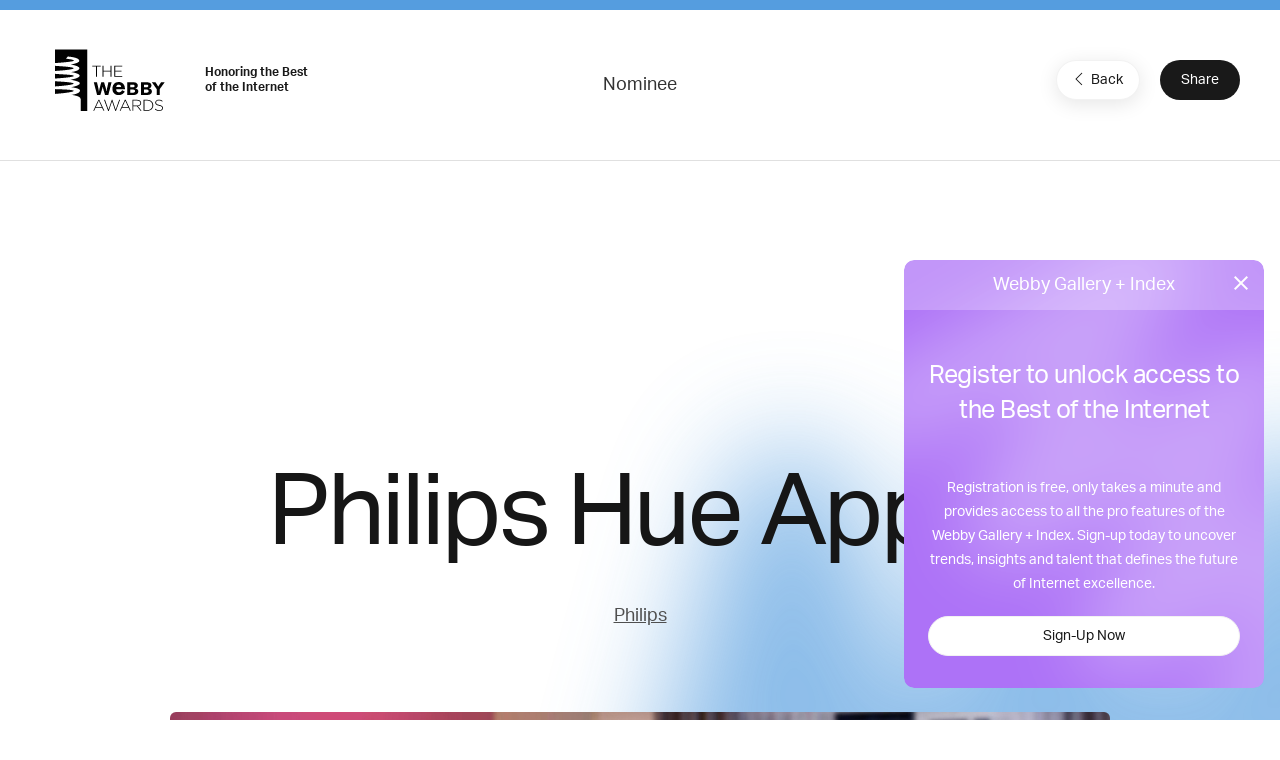

--- FILE ---
content_type: text/html; charset=utf-8
request_url: https://www.google.com/recaptcha/api2/anchor?ar=1&k=6LcC5f8qAAAAAN7E3g2z0N_EoPq3Vri8uXzTmFiO&co=aHR0cHM6Ly93aW5uZXJzLndlYmJ5YXdhcmRzLmNvbTo0NDM.&hl=en&v=PoyoqOPhxBO7pBk68S4YbpHZ&size=invisible&anchor-ms=20000&execute-ms=30000&cb=cjefvfs9x00y
body_size: 48800
content:
<!DOCTYPE HTML><html dir="ltr" lang="en"><head><meta http-equiv="Content-Type" content="text/html; charset=UTF-8">
<meta http-equiv="X-UA-Compatible" content="IE=edge">
<title>reCAPTCHA</title>
<style type="text/css">
/* cyrillic-ext */
@font-face {
  font-family: 'Roboto';
  font-style: normal;
  font-weight: 400;
  font-stretch: 100%;
  src: url(//fonts.gstatic.com/s/roboto/v48/KFO7CnqEu92Fr1ME7kSn66aGLdTylUAMa3GUBHMdazTgWw.woff2) format('woff2');
  unicode-range: U+0460-052F, U+1C80-1C8A, U+20B4, U+2DE0-2DFF, U+A640-A69F, U+FE2E-FE2F;
}
/* cyrillic */
@font-face {
  font-family: 'Roboto';
  font-style: normal;
  font-weight: 400;
  font-stretch: 100%;
  src: url(//fonts.gstatic.com/s/roboto/v48/KFO7CnqEu92Fr1ME7kSn66aGLdTylUAMa3iUBHMdazTgWw.woff2) format('woff2');
  unicode-range: U+0301, U+0400-045F, U+0490-0491, U+04B0-04B1, U+2116;
}
/* greek-ext */
@font-face {
  font-family: 'Roboto';
  font-style: normal;
  font-weight: 400;
  font-stretch: 100%;
  src: url(//fonts.gstatic.com/s/roboto/v48/KFO7CnqEu92Fr1ME7kSn66aGLdTylUAMa3CUBHMdazTgWw.woff2) format('woff2');
  unicode-range: U+1F00-1FFF;
}
/* greek */
@font-face {
  font-family: 'Roboto';
  font-style: normal;
  font-weight: 400;
  font-stretch: 100%;
  src: url(//fonts.gstatic.com/s/roboto/v48/KFO7CnqEu92Fr1ME7kSn66aGLdTylUAMa3-UBHMdazTgWw.woff2) format('woff2');
  unicode-range: U+0370-0377, U+037A-037F, U+0384-038A, U+038C, U+038E-03A1, U+03A3-03FF;
}
/* math */
@font-face {
  font-family: 'Roboto';
  font-style: normal;
  font-weight: 400;
  font-stretch: 100%;
  src: url(//fonts.gstatic.com/s/roboto/v48/KFO7CnqEu92Fr1ME7kSn66aGLdTylUAMawCUBHMdazTgWw.woff2) format('woff2');
  unicode-range: U+0302-0303, U+0305, U+0307-0308, U+0310, U+0312, U+0315, U+031A, U+0326-0327, U+032C, U+032F-0330, U+0332-0333, U+0338, U+033A, U+0346, U+034D, U+0391-03A1, U+03A3-03A9, U+03B1-03C9, U+03D1, U+03D5-03D6, U+03F0-03F1, U+03F4-03F5, U+2016-2017, U+2034-2038, U+203C, U+2040, U+2043, U+2047, U+2050, U+2057, U+205F, U+2070-2071, U+2074-208E, U+2090-209C, U+20D0-20DC, U+20E1, U+20E5-20EF, U+2100-2112, U+2114-2115, U+2117-2121, U+2123-214F, U+2190, U+2192, U+2194-21AE, U+21B0-21E5, U+21F1-21F2, U+21F4-2211, U+2213-2214, U+2216-22FF, U+2308-230B, U+2310, U+2319, U+231C-2321, U+2336-237A, U+237C, U+2395, U+239B-23B7, U+23D0, U+23DC-23E1, U+2474-2475, U+25AF, U+25B3, U+25B7, U+25BD, U+25C1, U+25CA, U+25CC, U+25FB, U+266D-266F, U+27C0-27FF, U+2900-2AFF, U+2B0E-2B11, U+2B30-2B4C, U+2BFE, U+3030, U+FF5B, U+FF5D, U+1D400-1D7FF, U+1EE00-1EEFF;
}
/* symbols */
@font-face {
  font-family: 'Roboto';
  font-style: normal;
  font-weight: 400;
  font-stretch: 100%;
  src: url(//fonts.gstatic.com/s/roboto/v48/KFO7CnqEu92Fr1ME7kSn66aGLdTylUAMaxKUBHMdazTgWw.woff2) format('woff2');
  unicode-range: U+0001-000C, U+000E-001F, U+007F-009F, U+20DD-20E0, U+20E2-20E4, U+2150-218F, U+2190, U+2192, U+2194-2199, U+21AF, U+21E6-21F0, U+21F3, U+2218-2219, U+2299, U+22C4-22C6, U+2300-243F, U+2440-244A, U+2460-24FF, U+25A0-27BF, U+2800-28FF, U+2921-2922, U+2981, U+29BF, U+29EB, U+2B00-2BFF, U+4DC0-4DFF, U+FFF9-FFFB, U+10140-1018E, U+10190-1019C, U+101A0, U+101D0-101FD, U+102E0-102FB, U+10E60-10E7E, U+1D2C0-1D2D3, U+1D2E0-1D37F, U+1F000-1F0FF, U+1F100-1F1AD, U+1F1E6-1F1FF, U+1F30D-1F30F, U+1F315, U+1F31C, U+1F31E, U+1F320-1F32C, U+1F336, U+1F378, U+1F37D, U+1F382, U+1F393-1F39F, U+1F3A7-1F3A8, U+1F3AC-1F3AF, U+1F3C2, U+1F3C4-1F3C6, U+1F3CA-1F3CE, U+1F3D4-1F3E0, U+1F3ED, U+1F3F1-1F3F3, U+1F3F5-1F3F7, U+1F408, U+1F415, U+1F41F, U+1F426, U+1F43F, U+1F441-1F442, U+1F444, U+1F446-1F449, U+1F44C-1F44E, U+1F453, U+1F46A, U+1F47D, U+1F4A3, U+1F4B0, U+1F4B3, U+1F4B9, U+1F4BB, U+1F4BF, U+1F4C8-1F4CB, U+1F4D6, U+1F4DA, U+1F4DF, U+1F4E3-1F4E6, U+1F4EA-1F4ED, U+1F4F7, U+1F4F9-1F4FB, U+1F4FD-1F4FE, U+1F503, U+1F507-1F50B, U+1F50D, U+1F512-1F513, U+1F53E-1F54A, U+1F54F-1F5FA, U+1F610, U+1F650-1F67F, U+1F687, U+1F68D, U+1F691, U+1F694, U+1F698, U+1F6AD, U+1F6B2, U+1F6B9-1F6BA, U+1F6BC, U+1F6C6-1F6CF, U+1F6D3-1F6D7, U+1F6E0-1F6EA, U+1F6F0-1F6F3, U+1F6F7-1F6FC, U+1F700-1F7FF, U+1F800-1F80B, U+1F810-1F847, U+1F850-1F859, U+1F860-1F887, U+1F890-1F8AD, U+1F8B0-1F8BB, U+1F8C0-1F8C1, U+1F900-1F90B, U+1F93B, U+1F946, U+1F984, U+1F996, U+1F9E9, U+1FA00-1FA6F, U+1FA70-1FA7C, U+1FA80-1FA89, U+1FA8F-1FAC6, U+1FACE-1FADC, U+1FADF-1FAE9, U+1FAF0-1FAF8, U+1FB00-1FBFF;
}
/* vietnamese */
@font-face {
  font-family: 'Roboto';
  font-style: normal;
  font-weight: 400;
  font-stretch: 100%;
  src: url(//fonts.gstatic.com/s/roboto/v48/KFO7CnqEu92Fr1ME7kSn66aGLdTylUAMa3OUBHMdazTgWw.woff2) format('woff2');
  unicode-range: U+0102-0103, U+0110-0111, U+0128-0129, U+0168-0169, U+01A0-01A1, U+01AF-01B0, U+0300-0301, U+0303-0304, U+0308-0309, U+0323, U+0329, U+1EA0-1EF9, U+20AB;
}
/* latin-ext */
@font-face {
  font-family: 'Roboto';
  font-style: normal;
  font-weight: 400;
  font-stretch: 100%;
  src: url(//fonts.gstatic.com/s/roboto/v48/KFO7CnqEu92Fr1ME7kSn66aGLdTylUAMa3KUBHMdazTgWw.woff2) format('woff2');
  unicode-range: U+0100-02BA, U+02BD-02C5, U+02C7-02CC, U+02CE-02D7, U+02DD-02FF, U+0304, U+0308, U+0329, U+1D00-1DBF, U+1E00-1E9F, U+1EF2-1EFF, U+2020, U+20A0-20AB, U+20AD-20C0, U+2113, U+2C60-2C7F, U+A720-A7FF;
}
/* latin */
@font-face {
  font-family: 'Roboto';
  font-style: normal;
  font-weight: 400;
  font-stretch: 100%;
  src: url(//fonts.gstatic.com/s/roboto/v48/KFO7CnqEu92Fr1ME7kSn66aGLdTylUAMa3yUBHMdazQ.woff2) format('woff2');
  unicode-range: U+0000-00FF, U+0131, U+0152-0153, U+02BB-02BC, U+02C6, U+02DA, U+02DC, U+0304, U+0308, U+0329, U+2000-206F, U+20AC, U+2122, U+2191, U+2193, U+2212, U+2215, U+FEFF, U+FFFD;
}
/* cyrillic-ext */
@font-face {
  font-family: 'Roboto';
  font-style: normal;
  font-weight: 500;
  font-stretch: 100%;
  src: url(//fonts.gstatic.com/s/roboto/v48/KFO7CnqEu92Fr1ME7kSn66aGLdTylUAMa3GUBHMdazTgWw.woff2) format('woff2');
  unicode-range: U+0460-052F, U+1C80-1C8A, U+20B4, U+2DE0-2DFF, U+A640-A69F, U+FE2E-FE2F;
}
/* cyrillic */
@font-face {
  font-family: 'Roboto';
  font-style: normal;
  font-weight: 500;
  font-stretch: 100%;
  src: url(//fonts.gstatic.com/s/roboto/v48/KFO7CnqEu92Fr1ME7kSn66aGLdTylUAMa3iUBHMdazTgWw.woff2) format('woff2');
  unicode-range: U+0301, U+0400-045F, U+0490-0491, U+04B0-04B1, U+2116;
}
/* greek-ext */
@font-face {
  font-family: 'Roboto';
  font-style: normal;
  font-weight: 500;
  font-stretch: 100%;
  src: url(//fonts.gstatic.com/s/roboto/v48/KFO7CnqEu92Fr1ME7kSn66aGLdTylUAMa3CUBHMdazTgWw.woff2) format('woff2');
  unicode-range: U+1F00-1FFF;
}
/* greek */
@font-face {
  font-family: 'Roboto';
  font-style: normal;
  font-weight: 500;
  font-stretch: 100%;
  src: url(//fonts.gstatic.com/s/roboto/v48/KFO7CnqEu92Fr1ME7kSn66aGLdTylUAMa3-UBHMdazTgWw.woff2) format('woff2');
  unicode-range: U+0370-0377, U+037A-037F, U+0384-038A, U+038C, U+038E-03A1, U+03A3-03FF;
}
/* math */
@font-face {
  font-family: 'Roboto';
  font-style: normal;
  font-weight: 500;
  font-stretch: 100%;
  src: url(//fonts.gstatic.com/s/roboto/v48/KFO7CnqEu92Fr1ME7kSn66aGLdTylUAMawCUBHMdazTgWw.woff2) format('woff2');
  unicode-range: U+0302-0303, U+0305, U+0307-0308, U+0310, U+0312, U+0315, U+031A, U+0326-0327, U+032C, U+032F-0330, U+0332-0333, U+0338, U+033A, U+0346, U+034D, U+0391-03A1, U+03A3-03A9, U+03B1-03C9, U+03D1, U+03D5-03D6, U+03F0-03F1, U+03F4-03F5, U+2016-2017, U+2034-2038, U+203C, U+2040, U+2043, U+2047, U+2050, U+2057, U+205F, U+2070-2071, U+2074-208E, U+2090-209C, U+20D0-20DC, U+20E1, U+20E5-20EF, U+2100-2112, U+2114-2115, U+2117-2121, U+2123-214F, U+2190, U+2192, U+2194-21AE, U+21B0-21E5, U+21F1-21F2, U+21F4-2211, U+2213-2214, U+2216-22FF, U+2308-230B, U+2310, U+2319, U+231C-2321, U+2336-237A, U+237C, U+2395, U+239B-23B7, U+23D0, U+23DC-23E1, U+2474-2475, U+25AF, U+25B3, U+25B7, U+25BD, U+25C1, U+25CA, U+25CC, U+25FB, U+266D-266F, U+27C0-27FF, U+2900-2AFF, U+2B0E-2B11, U+2B30-2B4C, U+2BFE, U+3030, U+FF5B, U+FF5D, U+1D400-1D7FF, U+1EE00-1EEFF;
}
/* symbols */
@font-face {
  font-family: 'Roboto';
  font-style: normal;
  font-weight: 500;
  font-stretch: 100%;
  src: url(//fonts.gstatic.com/s/roboto/v48/KFO7CnqEu92Fr1ME7kSn66aGLdTylUAMaxKUBHMdazTgWw.woff2) format('woff2');
  unicode-range: U+0001-000C, U+000E-001F, U+007F-009F, U+20DD-20E0, U+20E2-20E4, U+2150-218F, U+2190, U+2192, U+2194-2199, U+21AF, U+21E6-21F0, U+21F3, U+2218-2219, U+2299, U+22C4-22C6, U+2300-243F, U+2440-244A, U+2460-24FF, U+25A0-27BF, U+2800-28FF, U+2921-2922, U+2981, U+29BF, U+29EB, U+2B00-2BFF, U+4DC0-4DFF, U+FFF9-FFFB, U+10140-1018E, U+10190-1019C, U+101A0, U+101D0-101FD, U+102E0-102FB, U+10E60-10E7E, U+1D2C0-1D2D3, U+1D2E0-1D37F, U+1F000-1F0FF, U+1F100-1F1AD, U+1F1E6-1F1FF, U+1F30D-1F30F, U+1F315, U+1F31C, U+1F31E, U+1F320-1F32C, U+1F336, U+1F378, U+1F37D, U+1F382, U+1F393-1F39F, U+1F3A7-1F3A8, U+1F3AC-1F3AF, U+1F3C2, U+1F3C4-1F3C6, U+1F3CA-1F3CE, U+1F3D4-1F3E0, U+1F3ED, U+1F3F1-1F3F3, U+1F3F5-1F3F7, U+1F408, U+1F415, U+1F41F, U+1F426, U+1F43F, U+1F441-1F442, U+1F444, U+1F446-1F449, U+1F44C-1F44E, U+1F453, U+1F46A, U+1F47D, U+1F4A3, U+1F4B0, U+1F4B3, U+1F4B9, U+1F4BB, U+1F4BF, U+1F4C8-1F4CB, U+1F4D6, U+1F4DA, U+1F4DF, U+1F4E3-1F4E6, U+1F4EA-1F4ED, U+1F4F7, U+1F4F9-1F4FB, U+1F4FD-1F4FE, U+1F503, U+1F507-1F50B, U+1F50D, U+1F512-1F513, U+1F53E-1F54A, U+1F54F-1F5FA, U+1F610, U+1F650-1F67F, U+1F687, U+1F68D, U+1F691, U+1F694, U+1F698, U+1F6AD, U+1F6B2, U+1F6B9-1F6BA, U+1F6BC, U+1F6C6-1F6CF, U+1F6D3-1F6D7, U+1F6E0-1F6EA, U+1F6F0-1F6F3, U+1F6F7-1F6FC, U+1F700-1F7FF, U+1F800-1F80B, U+1F810-1F847, U+1F850-1F859, U+1F860-1F887, U+1F890-1F8AD, U+1F8B0-1F8BB, U+1F8C0-1F8C1, U+1F900-1F90B, U+1F93B, U+1F946, U+1F984, U+1F996, U+1F9E9, U+1FA00-1FA6F, U+1FA70-1FA7C, U+1FA80-1FA89, U+1FA8F-1FAC6, U+1FACE-1FADC, U+1FADF-1FAE9, U+1FAF0-1FAF8, U+1FB00-1FBFF;
}
/* vietnamese */
@font-face {
  font-family: 'Roboto';
  font-style: normal;
  font-weight: 500;
  font-stretch: 100%;
  src: url(//fonts.gstatic.com/s/roboto/v48/KFO7CnqEu92Fr1ME7kSn66aGLdTylUAMa3OUBHMdazTgWw.woff2) format('woff2');
  unicode-range: U+0102-0103, U+0110-0111, U+0128-0129, U+0168-0169, U+01A0-01A1, U+01AF-01B0, U+0300-0301, U+0303-0304, U+0308-0309, U+0323, U+0329, U+1EA0-1EF9, U+20AB;
}
/* latin-ext */
@font-face {
  font-family: 'Roboto';
  font-style: normal;
  font-weight: 500;
  font-stretch: 100%;
  src: url(//fonts.gstatic.com/s/roboto/v48/KFO7CnqEu92Fr1ME7kSn66aGLdTylUAMa3KUBHMdazTgWw.woff2) format('woff2');
  unicode-range: U+0100-02BA, U+02BD-02C5, U+02C7-02CC, U+02CE-02D7, U+02DD-02FF, U+0304, U+0308, U+0329, U+1D00-1DBF, U+1E00-1E9F, U+1EF2-1EFF, U+2020, U+20A0-20AB, U+20AD-20C0, U+2113, U+2C60-2C7F, U+A720-A7FF;
}
/* latin */
@font-face {
  font-family: 'Roboto';
  font-style: normal;
  font-weight: 500;
  font-stretch: 100%;
  src: url(//fonts.gstatic.com/s/roboto/v48/KFO7CnqEu92Fr1ME7kSn66aGLdTylUAMa3yUBHMdazQ.woff2) format('woff2');
  unicode-range: U+0000-00FF, U+0131, U+0152-0153, U+02BB-02BC, U+02C6, U+02DA, U+02DC, U+0304, U+0308, U+0329, U+2000-206F, U+20AC, U+2122, U+2191, U+2193, U+2212, U+2215, U+FEFF, U+FFFD;
}
/* cyrillic-ext */
@font-face {
  font-family: 'Roboto';
  font-style: normal;
  font-weight: 900;
  font-stretch: 100%;
  src: url(//fonts.gstatic.com/s/roboto/v48/KFO7CnqEu92Fr1ME7kSn66aGLdTylUAMa3GUBHMdazTgWw.woff2) format('woff2');
  unicode-range: U+0460-052F, U+1C80-1C8A, U+20B4, U+2DE0-2DFF, U+A640-A69F, U+FE2E-FE2F;
}
/* cyrillic */
@font-face {
  font-family: 'Roboto';
  font-style: normal;
  font-weight: 900;
  font-stretch: 100%;
  src: url(//fonts.gstatic.com/s/roboto/v48/KFO7CnqEu92Fr1ME7kSn66aGLdTylUAMa3iUBHMdazTgWw.woff2) format('woff2');
  unicode-range: U+0301, U+0400-045F, U+0490-0491, U+04B0-04B1, U+2116;
}
/* greek-ext */
@font-face {
  font-family: 'Roboto';
  font-style: normal;
  font-weight: 900;
  font-stretch: 100%;
  src: url(//fonts.gstatic.com/s/roboto/v48/KFO7CnqEu92Fr1ME7kSn66aGLdTylUAMa3CUBHMdazTgWw.woff2) format('woff2');
  unicode-range: U+1F00-1FFF;
}
/* greek */
@font-face {
  font-family: 'Roboto';
  font-style: normal;
  font-weight: 900;
  font-stretch: 100%;
  src: url(//fonts.gstatic.com/s/roboto/v48/KFO7CnqEu92Fr1ME7kSn66aGLdTylUAMa3-UBHMdazTgWw.woff2) format('woff2');
  unicode-range: U+0370-0377, U+037A-037F, U+0384-038A, U+038C, U+038E-03A1, U+03A3-03FF;
}
/* math */
@font-face {
  font-family: 'Roboto';
  font-style: normal;
  font-weight: 900;
  font-stretch: 100%;
  src: url(//fonts.gstatic.com/s/roboto/v48/KFO7CnqEu92Fr1ME7kSn66aGLdTylUAMawCUBHMdazTgWw.woff2) format('woff2');
  unicode-range: U+0302-0303, U+0305, U+0307-0308, U+0310, U+0312, U+0315, U+031A, U+0326-0327, U+032C, U+032F-0330, U+0332-0333, U+0338, U+033A, U+0346, U+034D, U+0391-03A1, U+03A3-03A9, U+03B1-03C9, U+03D1, U+03D5-03D6, U+03F0-03F1, U+03F4-03F5, U+2016-2017, U+2034-2038, U+203C, U+2040, U+2043, U+2047, U+2050, U+2057, U+205F, U+2070-2071, U+2074-208E, U+2090-209C, U+20D0-20DC, U+20E1, U+20E5-20EF, U+2100-2112, U+2114-2115, U+2117-2121, U+2123-214F, U+2190, U+2192, U+2194-21AE, U+21B0-21E5, U+21F1-21F2, U+21F4-2211, U+2213-2214, U+2216-22FF, U+2308-230B, U+2310, U+2319, U+231C-2321, U+2336-237A, U+237C, U+2395, U+239B-23B7, U+23D0, U+23DC-23E1, U+2474-2475, U+25AF, U+25B3, U+25B7, U+25BD, U+25C1, U+25CA, U+25CC, U+25FB, U+266D-266F, U+27C0-27FF, U+2900-2AFF, U+2B0E-2B11, U+2B30-2B4C, U+2BFE, U+3030, U+FF5B, U+FF5D, U+1D400-1D7FF, U+1EE00-1EEFF;
}
/* symbols */
@font-face {
  font-family: 'Roboto';
  font-style: normal;
  font-weight: 900;
  font-stretch: 100%;
  src: url(//fonts.gstatic.com/s/roboto/v48/KFO7CnqEu92Fr1ME7kSn66aGLdTylUAMaxKUBHMdazTgWw.woff2) format('woff2');
  unicode-range: U+0001-000C, U+000E-001F, U+007F-009F, U+20DD-20E0, U+20E2-20E4, U+2150-218F, U+2190, U+2192, U+2194-2199, U+21AF, U+21E6-21F0, U+21F3, U+2218-2219, U+2299, U+22C4-22C6, U+2300-243F, U+2440-244A, U+2460-24FF, U+25A0-27BF, U+2800-28FF, U+2921-2922, U+2981, U+29BF, U+29EB, U+2B00-2BFF, U+4DC0-4DFF, U+FFF9-FFFB, U+10140-1018E, U+10190-1019C, U+101A0, U+101D0-101FD, U+102E0-102FB, U+10E60-10E7E, U+1D2C0-1D2D3, U+1D2E0-1D37F, U+1F000-1F0FF, U+1F100-1F1AD, U+1F1E6-1F1FF, U+1F30D-1F30F, U+1F315, U+1F31C, U+1F31E, U+1F320-1F32C, U+1F336, U+1F378, U+1F37D, U+1F382, U+1F393-1F39F, U+1F3A7-1F3A8, U+1F3AC-1F3AF, U+1F3C2, U+1F3C4-1F3C6, U+1F3CA-1F3CE, U+1F3D4-1F3E0, U+1F3ED, U+1F3F1-1F3F3, U+1F3F5-1F3F7, U+1F408, U+1F415, U+1F41F, U+1F426, U+1F43F, U+1F441-1F442, U+1F444, U+1F446-1F449, U+1F44C-1F44E, U+1F453, U+1F46A, U+1F47D, U+1F4A3, U+1F4B0, U+1F4B3, U+1F4B9, U+1F4BB, U+1F4BF, U+1F4C8-1F4CB, U+1F4D6, U+1F4DA, U+1F4DF, U+1F4E3-1F4E6, U+1F4EA-1F4ED, U+1F4F7, U+1F4F9-1F4FB, U+1F4FD-1F4FE, U+1F503, U+1F507-1F50B, U+1F50D, U+1F512-1F513, U+1F53E-1F54A, U+1F54F-1F5FA, U+1F610, U+1F650-1F67F, U+1F687, U+1F68D, U+1F691, U+1F694, U+1F698, U+1F6AD, U+1F6B2, U+1F6B9-1F6BA, U+1F6BC, U+1F6C6-1F6CF, U+1F6D3-1F6D7, U+1F6E0-1F6EA, U+1F6F0-1F6F3, U+1F6F7-1F6FC, U+1F700-1F7FF, U+1F800-1F80B, U+1F810-1F847, U+1F850-1F859, U+1F860-1F887, U+1F890-1F8AD, U+1F8B0-1F8BB, U+1F8C0-1F8C1, U+1F900-1F90B, U+1F93B, U+1F946, U+1F984, U+1F996, U+1F9E9, U+1FA00-1FA6F, U+1FA70-1FA7C, U+1FA80-1FA89, U+1FA8F-1FAC6, U+1FACE-1FADC, U+1FADF-1FAE9, U+1FAF0-1FAF8, U+1FB00-1FBFF;
}
/* vietnamese */
@font-face {
  font-family: 'Roboto';
  font-style: normal;
  font-weight: 900;
  font-stretch: 100%;
  src: url(//fonts.gstatic.com/s/roboto/v48/KFO7CnqEu92Fr1ME7kSn66aGLdTylUAMa3OUBHMdazTgWw.woff2) format('woff2');
  unicode-range: U+0102-0103, U+0110-0111, U+0128-0129, U+0168-0169, U+01A0-01A1, U+01AF-01B0, U+0300-0301, U+0303-0304, U+0308-0309, U+0323, U+0329, U+1EA0-1EF9, U+20AB;
}
/* latin-ext */
@font-face {
  font-family: 'Roboto';
  font-style: normal;
  font-weight: 900;
  font-stretch: 100%;
  src: url(//fonts.gstatic.com/s/roboto/v48/KFO7CnqEu92Fr1ME7kSn66aGLdTylUAMa3KUBHMdazTgWw.woff2) format('woff2');
  unicode-range: U+0100-02BA, U+02BD-02C5, U+02C7-02CC, U+02CE-02D7, U+02DD-02FF, U+0304, U+0308, U+0329, U+1D00-1DBF, U+1E00-1E9F, U+1EF2-1EFF, U+2020, U+20A0-20AB, U+20AD-20C0, U+2113, U+2C60-2C7F, U+A720-A7FF;
}
/* latin */
@font-face {
  font-family: 'Roboto';
  font-style: normal;
  font-weight: 900;
  font-stretch: 100%;
  src: url(//fonts.gstatic.com/s/roboto/v48/KFO7CnqEu92Fr1ME7kSn66aGLdTylUAMa3yUBHMdazQ.woff2) format('woff2');
  unicode-range: U+0000-00FF, U+0131, U+0152-0153, U+02BB-02BC, U+02C6, U+02DA, U+02DC, U+0304, U+0308, U+0329, U+2000-206F, U+20AC, U+2122, U+2191, U+2193, U+2212, U+2215, U+FEFF, U+FFFD;
}

</style>
<link rel="stylesheet" type="text/css" href="https://www.gstatic.com/recaptcha/releases/PoyoqOPhxBO7pBk68S4YbpHZ/styles__ltr.css">
<script nonce="76eylrNozAIG28BHzMxFew" type="text/javascript">window['__recaptcha_api'] = 'https://www.google.com/recaptcha/api2/';</script>
<script type="text/javascript" src="https://www.gstatic.com/recaptcha/releases/PoyoqOPhxBO7pBk68S4YbpHZ/recaptcha__en.js" nonce="76eylrNozAIG28BHzMxFew">
      
    </script></head>
<body><div id="rc-anchor-alert" class="rc-anchor-alert"></div>
<input type="hidden" id="recaptcha-token" value="[base64]">
<script type="text/javascript" nonce="76eylrNozAIG28BHzMxFew">
      recaptcha.anchor.Main.init("[\x22ainput\x22,[\x22bgdata\x22,\x22\x22,\[base64]/[base64]/[base64]/KE4oMTI0LHYsdi5HKSxMWihsLHYpKTpOKDEyNCx2LGwpLFYpLHYpLFQpKSxGKDE3MSx2KX0scjc9ZnVuY3Rpb24obCl7cmV0dXJuIGx9LEM9ZnVuY3Rpb24obCxWLHYpe04odixsLFYpLFZbYWtdPTI3OTZ9LG49ZnVuY3Rpb24obCxWKXtWLlg9KChWLlg/[base64]/[base64]/[base64]/[base64]/[base64]/[base64]/[base64]/[base64]/[base64]/[base64]/[base64]\\u003d\x22,\[base64]\x22,\x22woHChVjDt8Kqf0/CusO8Yx/DhsOccgs4wrp/wrsuwqfCgkvDucObw7ssdsO4F8ONPsKgUsOtTMO4dsKlB8KOwoEAwoIGwqAAwo5qSMKLcXbCmsKCZAgSXRETOMOTbcKLJcKxwp9uenLCtHnCtEPDl8Ofw5tkTybDiMK7wrbCgcOgwovCvcOjw4NhUMK5FQ4GwqfClcOySS/CmkFlTMKCOWXDg8KBwpZrM8K1wr1pw5TDisOpGSojw5jCscKcOlo5w6XDsBrDhH/DlcODBMOjPTcdw73DtT7DoAfDkixuw5x5KMOWwo/DsA9OwqdOwpInfMOfwoQhOg7DvjHDqsKSwo5WEcKTw5dNw4lcwrltw4hUwqE4w43CucKJBVPCr2J3w7w2wqHDr2TDqUxyw5lEwr51w7kUwp7DrxgZdcK4aMOLw73CqcOaw7t9wqnDmcOBwpPDsEE5wqUiw4TDvT7CtEzDpkbCpkPCt8Oyw7nDpcO5W3J5wos7wq/Di1zCksKowp3DkgVUAWXDvMOodXMdCsKldRoewr7DpSHCn8KiBGvCr8OCAcOJw5zCscOhw5fDncK1wqXClERkwqU/L8KRw4wFwrlwwqjCognDtMOkbi7Cm8Ofa37DjcOKbXJeNMOIR8KKwqXCvMOlw7jDsV4cEUDDscKswoRewovDlmTCk8Kuw6PDtsOzwrM4w5jDsMKKSQTDrRhQLy/DuiJ5w75BNljDhyvCrcKDTyHDtMK9wpoHIQNjG8OYDMKHw43DmcKrwq3CpkUlYlLCgMOHJcKfwoZ7ZWLCjcKiwqXDoxEPSgjDrMO5csKdwp7CqwVewrt/wpDCoMOhecOiw5/CiVHCvSEPw4PDrAxDwpjDscKvwrXCgMKeWsOVwpTChFTCo3HCgXF0w4jDumrCvcKzHGYMc8OEw4DDlhtzJRHDvsOgDMKUwp3DmTTDsMOUJcOED1FxVcOXaMO+fCc+asOMIsKqwo/CmMKMwq3DsxRIw4FZw7/DgsO3HMKPW8KIE8OeF8OaQ8Krw73DmmPCkmPDpUp+KcKsw5LCg8O2woPDpcKgcsOgwrfDp0M2AirClgfDvwNHPsKcw4bDuQnDg2Y8LMORwrtvwodoQinCklUpQ8KlwqnCm8Ouw6FUa8KRCsKmw6x0wo8bwrHDgsKkwoMdTHXCr8K4wpsqwo0CO8OresKhw5/DmzU7Y8O+B8Kyw7zDjsO1VC9Qw6fDnQzDgjvCjQNDClMsNyLDn8O6OzATwoXCnVPCm2jCvMKCwprDmcKgWS/[base64]/Dg8KMw4U0eMKOEsOBJcOdThcfw7clLBHCmsKIwpkDw74jTyVlwobDiTLDrsOLw79GwqwmbsKcOMKvwrgcw5omw4TDuz7DsMKwA356wq/Dhz/CvEbCtHLDp1TDkT/CnsO4wowFRsOsA0h9E8K4Z8KCMB9zHy7CkwbDucOUw7/CnA9uwq9rcGVhw74gwoZiwpbCmk7CvH98w7ADbkTCncK5w6nCpsOabwV/[base64]/wpF1wqMEw5leZsOGGcKvw4DDncK1wqjCmDnCpMKnw7jCvMKEwrsCf2YIwoXChkvDl8OeRXpnfMOCTRRTw6PDisOvw5TDsBxCwrgSw4Rzw5zDjMO7HgoBw7PDjcO+e8Orw4xmBB7CoMK/PgpAw59CEMOswqbDoxnDkVPCscOGQmjDosORwrTDscOgZzHCs8OSw6Vef3TChMK+wqcKwprClgliT2PDhyfCsMOTbB/[base64]/QsK6KRbCrFjCpE/Dk8KEw5/[base64]/[base64]/[base64]/DinfCi8KGwr3Cq3rDhcOKbMKYe8OvFGsZwqg8P1E9wqI5wp/CpsOIwpBSWXzDtMK6wozCmn3DucOjwqtOYMOdwrxuBMOZVj/CoBBfwqx+eHvDuSDCkSnCscO3bcKGCn7DpMOYwrLDiBd8w63Cu8OjwrDCssOXWMKFJ3pPN8Kiw6NrCxvDpmvCkVTCrsO/[base64]/DmsK8wroDwpYPPyFYw4TCm0VuSk9UW8OTwoLDqTvDicOoLMOHFwRdYGHCmGrChcOAw53DmhPCpcKzFsKuw4Jsw4fDksOVw758JMO/F8OMw4/CrzZkU0TDm3/DvyzDvcKRJ8KsNnYmwoMqDlrDtsKKLcKBwrQzwoEiwqoDwrDDu8OUwpjDnFFMLnHDtMKzw7fDucOtw7jDsQhmw41nw4fDnyXCmsKbLsOiw4DDgcKQA8OlDFVuVMO/wpzCjRXDssOYG8Kuwoh2w5QmwobDi8Kyw5PDuEvCtMKEGMKOwrLDoMK2ZsKmw4wIwr1Lw5xsTsO3w51Iwq9ldV7CgR3DsMOOfcKOw4PDlGnDoQ5DWynDqcOewqrCucOIw4rCnsOXw5nDgQHCng8Rwo5Vw5fDncKswr/Dp8OywqnCiivDkMOTM108d3ZHw4bCvSbDlsKfc8O4DMOuw5zCk8OZC8KZw4DCh3jDp8OCR8OGFjnDnHMywotww4J/Z8Kuwo7DoBxhwqliDDxCw4TCiyjDv8KKXcOhw4jDriY2cnrDiSRpS1TDvnt+w6AuT8Kfwq9nQMK1wrg3wokSNcK6KcKrw5rDosK3w41QKF/DrgLCsGcGBlQrw4JNwpPCl8Kqwqc7Y8OswpDClxPCvG3Dg3bCu8K3w4VOw53DgMOnQcOddcKZwpwOwowXCh3Di8ODwp/Ck8OWDGzDn8O7wrzDpixIw6lAw4V/w5RzVSt5wprDgcKcXnhDw4ZJXy9FOcKnQMKowqEKSzDDuMOIWCfCukAUdsOkA2rCmcK+PcKVTBhKe0/[base64]/DjsKgw6HCkcOWQwFPZMOBwoEgw57CmMK3w73ChDjDiMKwwpExc8OFwrZIG8K/wr1kM8KJJcK+w5pjHMK2JMOPwqzDk2QZw4dhwp8JwoonAMOgw7Zjw6A8w4VbwrnDo8OPw74FSG3CmMKBw4xTSMKywpsAwqo6w5bCsWfChWdywo3Dl8Ozw7Fgw7dDHMKdScKjw5TCuxPCmFvDmXPDicKXZsO/TcKtHMK1CMOuw7h5w7XDvsKGw4bCrcOEw5/[base64]/wrsabAUJOnjCtsOMwqsQfsKJUk8Sw7kdw5vCp8KqwpI2w4pawqvCosKuw4HCncOzw6YgKH/DhkzCqj9ow5NBw4RBw5TDvmofwp8kQ8KOfcOfwpLCsSV1eMKaJsO3wrpOw5sRw5hJw6XDqXMrwrBjFhVADsK1WsKBwojDrVI4YMOsAE9tIlVzEC47w6PClMKuw7ZMwrZ9Sy80dsKrw6lJw64MwpnCoABYw7PCoUYbwqTCvzgYLTQeQCp0Wjpow6I3acOsScOwGE3Du1/CoMOXw7owTG7DgkBvw6zCv8KjwpTCqMKVw7HCs8KOw60+w53DugbDmcK7F8ODwoFFwo5Gw5heHMKGVWTDkylZw6jChMONTXrChRZdwr8KE8OYw5PDgVHChcKEchjDisKjW0bDrMOEEC/CjRHDiW4kbcKnwrMsw67Ckx7Cl8KvwrPDmcOfQMOrwo5DwqLDgMOKwqBYw5jCtMKLT8OEw4IMZsK/Wxh4wqDCg8KjwoVwC3/[base64]/DpR3DhCs8RMOhwoYrZ8KseBbCmDBJw6/DvcO9IcK+wqbCmk/DpMOuGzHCmTTDscOlNMOLXcO+wrTDrsKmJsOIwqLCh8Khwp/CsRXDtMK0KE9LEHnCjVBfwoZMwqI+w6vCoWBcAcO5f8OTJ8OvwoU2b8O7wqfDosKDORjDv8KTw4ofIcOBeRVYw4peXMOvchRAZ10Mwrw4b2IZbsOnQsK2bMOjwp3CoMOxw7hIwp0VbcKrw7RvFlcSw4bDt3kCRMOOe1kVwpnDucKKw5Jiw5fChMKnIsO5w6/DvwnCpcO6NsOrw5/Dk2TCmwHCncKBwpESwpHDrF/DtMOSFMOMLX3CjsOzK8K4JcOOw48Vw5JKw5MaRkrCplPDlXPDjsKvBAV1VRfCiDR3wqwKelnCqsOgQV8UEcKZwrNrwqrCjBzDvcODw4oow7jDsMOrw4lkC8KIw5FTw4DDlMOjUHrCkDbCjcODwrNmdALChMO4GD/DlcOdV8KmYj1qZcKhwojDk8K+OUjDs8OuwpYpGXPDicOyNhHCiMOidx7DpcOEwr5NwrjClxHDqRoCw4Z6GcKvwqpjw5c5DsKgchU/VkgSaMO0cFw0cMOow6MNYh7ChVrCoSZcWTIGwrbDqcKcdsOCw51sT8O8wrASf0vCjHLCjzdbwpg1wqLCrgfCh8Oqw7vDgF3Dv1LCgDQYfsK3c8K8w5cSdHfDlsKCGcKuwrrCojEAw4HDjMK3VQ92wpZ8UcK4w48Ow5vDnB7DkU/DrUrCmxoxw5duGzfClDPCncKCw4BJKR/DgsKkNz0MwqbDncKlw5HDtzBhT8KYwqZzw6MABcOkAcO5aMKxwpRCDMOsAMOyQ8ObwrPCj8KcbSZRRD5VcVhAw6V1w67DhcKvecO6FQXDnsOJWEYkBsOQBcOXw4TCs8KabD57w6DCqCrDim3Cv8O7wr/DuQRcwrUjNzzComHDhcKKw7p5NzUfAwLDiXfCrgDDgsKvbsK1wrbCpXEnwpLCp8KeUMKOO8O+wopdCsKrQm4rasKBwpoHeXxsK8KnwoBdB2IUw47DlmxBw6fDlcKPEcO3en/[base64]/[base64]/wrkyfMOxdyRvIAJswpZ/w4rCj8KTw7LDjDADw4vCjMOmw4bCsRQLFSwDwpvDhG1/woIrCcKlf8OCQFNVwqfDgsOmehhrayjChcOEFyTCi8OsTx9QJB0iw5N0KnvDj8O2UsKqw6Ukwr/[base64]/wpBHb3ARDAnDtAU8U1zCgRE/w6UeTWZJMcK9wrvDiMOGwpzCnSzDkETCil1+YsKWJcK2w4MIYUTCmEkCw414wqHDsTFiworDlzXDt0RcdCLDpX7Dlx52woVyWcKdbsK8GV/Cv8KUw5vCnsOfwpTDk8OiWsKXIMO7w554wrXDq8OBw5MSwr/DtsOLKXXCtEgqwo7DiQbClGzCicKPwoswwqrCjErCvy19AMKxw5nCmcKJHC7DlMO3wrkMw5rCqiLCh8KeUMOfwq7DgMKAwoMuEMOkd8OTwr3DjjTCrMK4wovCokvDuRQRZcOAacKYQsKXw7oRwoPDhXgfOMOtw53CpGksP8ORwo/DucO8CcKewofDtsOaw5hRSixNwrIjFcK0w6LDkhIww7HDulPCrADDlsK6w4M3Q8OpwpFQChJDwofDhG9hF0UaW8KVecOzcizConDCoSQHKUZWw5TCgiURdsK0UsOgZirCklZFKMOKw6UIZMK4wrN4bMOswrPCozdQR11aQTxHAsOfw4/DrMKDG8KQw49lwpzCuRDDnSdfw7/DnXnCjMKywocHw77DlG/[base64]/CkyZqwoHCmMOXQ8KSYsO9G8KAw4DCucO3woZ8w71xHCDDtHVmVUBMw788Y8KgwoBUw7fDjgcSKMOdJS4bX8OewoTDqyBOwrBUIU/DqS3CqQ/CokrDn8KTJ8K3wr18M2Rpw4Ukw4B3woNVT1nCuMKDeQ7DjR5JCsKLw5TDpThZbnLDmCjChcKLwqkgwrlYLzQiXMKTwoRQw7xsw41rRy4zdcOBwohnw5TDnMOwD8Oadl98KMKqMg8/WhvDp8OoE8ODNMOWXcKZw4LClcOJw6oewqF5w7LCk3NGcV16wofDnMKnw6h/w7w0cHUHw5/[base64]/Ds2zDmMKawqtPNGl4wqrCri50ZsOpcsKsf8OeFnsGL8KaHDddwpwowq5DUMKTwqbCjsKeTMOJw6zDomJ/NUzCh0/Dv8K8ZGrDo8OFQTp+I8OnwpoiJhrDsHDCkQPDo8KEIUbCqMOhwockPRsfLW7DuAPDi8OwDitSw7FTLjDDqMKzw5IBw6w6fcKOwosHwpXDh8Omw684CHR+eC/Dg8KdOxPCr8KXw53CuMK/w7QEPsO0L3ZQUgjDlMOJwpcuLHHClMKlwol4RCZmwo0SGkLDpSHDs0kDw6rCu2PCssKwIcKCwpcRw7INfhgrRQ1fw5LDtRltw5/DpSDCs3o4YGrCkcKxM2LCkMK0dcK5wqY7w4PCtTZhwrg+w7lbw6PCisKFbEfCq8K6w7XDhhPDsMONw4nDqMKOWcKpw5vDpDwrHsKSw4tnHDlSwo/[base64]/DlHbCo8Kgw4w3w6nDv2LCkA1WXWkBHSPCh8K3wrh9wpfDgxDDmMO/woQ8w6/[base64]/w5F0XcK2w6kUUMOpw7xGw4VWJmXDhMORXMOmRMKAwr/CqsOzwqt2WX4gw6rDjWRHaWHChcOvMDRuwovDisKTwq0EUsOaMnobLMKcAMOZwrzCgMKtXcKRwoDDrsKRbMKPOcOORixdwrUtYjk8UMOMJ1xIcQbClsK3w5EmTEBpEsKXw4DCggkBDR5eAcKNw57CmMK0wp/DmsK1K8Ozw4/Dh8KODHjCmcOZw4XCmsKzwpVLfMOfwr/[base64]/wpQEw5TDvsObdw3DhsOPwpkQIzrDscOwIsOVb3fCh2LCosO1QWs4HsKIK8KYRhoIYMOZIcOzSsK6C8ObESA1LWkKSsO4LwYpZBjDoWZzw4RXCA0cHsO3Hz7CmBFFwqNFwqEEZih2w47ChMKof253w4ljw5VowpLDijrDowjDj8KDYw/CuGTCkMO6DcKJw6QzVMO3KCbDnMKjw7/DnWTDtGTDsnsdwr7Cs2fDkcORJcO/VzhHPS/[base64]/CmMKCFwcOBMKxwoTDmBoSb3gjbMKIDcKYMWTChFTCvsOIcQXCusK3OcOeWsOVwrRIXsOTXsOvLS9MOcKkwoNKbG7CosOebsO4SMOIW0fChMOdw5bCtMKDKlPCsgV1w6QRw73DgcKqw6BqwqZqw6XDkMOPw6APwrkSw4YcwrHCtsKowrHCni7CgcKifA3DsD/Doz/Dji3DjcOiPMK0QsOUw4rCk8ODeT/Dt8K7w6YFMTzDlsK9bMOUMsOjSMKvS2DCllHDlQzDsjVMHWkcXnMOw7Yiw7/CghTDmcOyCzYLBi/Dn8KXw6E1w5pARAXCocO7w4PDncOEw7XCoQHDisOow4ABwpLDncKuw5FIDhXDisKXdMKHPcKkVMKgE8K2bMOZchpZbBvCjkHCscOuTETDucKnw7TCgcOtw5HCkSbCnR0ww5zCmlkJXhLDnXocw4PCr2bCkTwLZC/DpggmDcK+wr0pennCosOkcMOZwpzCjMO5wq7CscOfwrgAwolEwqTCvCQ3KWQuOcOMwohAw4hJw7gGwobCisO1JMKsHsOIanxtfXIZwoZjKMKtPMONc8OBw70Bwocsw7/CnA5UTcKlw6TDrsOfwqw9w63CpnjDgMO9fMKdDQEwUGfDq8O1w5fDgsOewqDClTnDgDAlwpccesKhwrfDpBTCnsKQZsKBXz3DisKBQUVkwrXDocKvQ0bCmjEnwqPDvXwOCnNTN047wrpOWR5gw67CgiRddH/Dp3nCtsOYwoZCw7LDtsOFMsO0wrxLwozCgRV0wo3DoknCuV97w6FIwoVOR8KIdsOLH8K5wpFow7TChFpiw6XCtkcQw7gtw4AeL8OcwoZcOMKFHMKywoZhd8OFOmLCm1nDkcOfwohmIMOTwpHCmHXDlsK5W8OGFMK5w74rITV3woNMwq/DsMK7wo9Mwrd8OnRfBxbCisOydcKPw6jDqsKXw79Rw70sCcKWG2DCjcK4w4HCjMOhwq4BacKhWTfDj8KIwpnDpypfP8KECXTDrXjCsMOxJ2A1w5dOCMOFwrrCiGErVltDwqjCvQTDucKyw5PCghnCkcOxKzHDml84w6kFw6HClE/Ds8OCwozCmcKyTUM4FMO8e1sLw6HDtcOIXiUXw4IWwo/Co8KAR180C8ODwooAI8OcAyQvwp/DssOkwoNLbcOIZcKDwoBqw6g7TMOXw6kXw7/Cs8OSGXTCsMKHwoBKwpNgw6/CgsKVLFseTcKOCMOtDyjDvhfDk8OnwrNAwqQ4wofCkWd5aFPCjcO3wpfDqMK0wrjDswIuR0BEw6c6w4/[base64]/Cv8OSYRrCpcK8WWjDu8OjScKebMKaBsOYwpfDhyjDtsOhwpkMJMKjdcOEPEUPc8Otw5/CtcKbw5sawoLCqjLClsOaHXPDn8K9YkZswpDCmMKmwo8ywqHCsXTCqcOrw6dNwrvCssKlMsKbwo08dl1VNn3DmcO3HMKMwrTDo0/Dg8KKw7zCkMK4wrHDkAYFOBrClg/DoXhCNSJ5woAVYMKTTl94w43ChizCt2bCjcKRFcKTwoo/WcOEwrDCvmDCuCEAw6rCvsKSeGpWwqrCh21XVMKcIE3Dh8O4HcOPwrMJwpEvwrkXw5rDmy/[base64]/ClsO3wrJDdjjDucOXEijCnEhmw6vDgsKewqzDoMKeZixSCg5EMX4wRG/[base64]/CmAsww5vDuQTCm8OiVMKQw7gSw49Qwpw8w5Z/[base64]/[base64]/GTTCkFIHw4fDsE4Fw6Qbw6XCvUIYciXCh8OBw4R5MMOrwrvDjHfDlsKmwozDo8O6XcOnw6/CtlkhwrxfV8Kew6XDhsKSE0Mew6/DsHvCmsO/NT/Di8Opwo/DoMObwqXDrRbDgcKWw67DmGlEO1QQbRxIDMKLGUIQLypiMALClC/DggBSw7fDmCkUJcO/wpo9wojCshfDoR7DoMK/wplnN0EEW8ORbDrDncOVHiHDkcOdw5tCwph3KsOQw6R2WcOyaTRac8OIwobCqQxmw6nCoC7Do3HDrnzDgcOgwoRbw5TCpyDCvilBw5h4woPDosOAwqoPcgnDncK+bX9SVnxBwp43OyTCv8OiBcOCGUwTwqlmwo8xPcKXbsKIw5/DhcKewrzDqzwJAMK2EX/Dh2INTlYPwoxlHHUIQMOPAzx7XwVVf219TwUoJMOIHBQHwrLDoFXDssKYw7ANw5zDqSTDpWFpQsONw7rCv1tGP8KQaDTCg8OrwptQw4/CsERXwpHCucOUwrHDn8O1LsKywr7DqmtqKcOywp1FwqAlwp9pB2swE0AlC8KmwoPDhcKcFsKuwo/CtXFFw4HCv0ZRwpdew5sYw5ELfsOAKsOOwpwaMMOEwoA4ZihVw6YKClgPw5gfPsKkwpnDlw/[base64]/wok8ZltRw6/[base64]/wrLDhMKnw5vDhhJQcx0Bw4hAw480EQHCpEQDwq7CjcOLEDglB8KawqrCjHQvw75WQcO2wog8aGjDtl/DgsOAbMKuc1YENsKqwr0lwqjCsCpPAFw1Dn1hwofDgXcEw4A/wq0YJ2LDmsKJwpnCpCxEf8KYPcKKwocTMV1uwrARG8KjXcKRWXRpER3DsMKlwoXCh8KCW8Ocw4zCiSQFwpfDo8KyZMKfwpQ/[base64]/EDZYWA/ChxQMw7EbQMOpw5vDoAcrwpUWw73CiBjCqHHDumXDhsKkw55bE8KVQ8KOw7xwwoLDpyDDqMKUw4DDtsOSF8K7X8OJJxgbwpfCmB/CqD/Do11Sw4N0wrfCq8OgwqxEEcKrBMO3w7zDoMKtJ8KOwrTCn3vChmDCrxfCqWVfw7t9U8Kmw71jT30Owr/[base64]/[base64]/[base64]/CpTjDrB4/[base64]/F8KfKMKLLEzDoTLDjAzDk8OdwqvClcOAw6YOZsK+w4BHbVzDpkfCvzjCvEbDuFZpc17ClcKQwpXDosKIwq/Cnm1pFFPCjVhmQsK/w6fCnMK2woLCpVjDpxYbc2sGL1B6f1LChGzCu8KYwrrCosO2BsKQwpjDhMOfZ0nDgXPDhV7DkMOKdcONwpnDnsKgw4DDjMK8Dx11wrxwwr3DvFZlwpvCm8OVwokWwrBIwpHCisKoZCvDn1nDuMOEwpkYwrI0d8KPwobCs0PDjsKHw7jDm8OiJRLCt8O/[base64]/DvsOECMKGEsOcGCkRTwgvwqHCl8O2wrZMAcO0w6gRwoMPwrvCgMOcECNvPwPCocOrw5DDkmfDssOSE8KWGMO5AizDscKxScOhNsK9HxrDuxwEXX7CpsKZLMKzw6XCgcKzccOkwpcGw5Ybw6fDlAp7OiLDmm/[base64]/Dg8KUAcKUwqzCq8OhKXRxUz8gc8KVbcOIwoXDm3LDlUIGwo/[base64]/Cz7Cu8KJwqwNwo/DtsKewqUaWhFHc0MiwoJnSsOcw7oySsKMWRRawojCsMOlw5jDrhIhwqgRw4LDkRHDrR5qKsKlw4jCisKCwrQuMwPDtwvDs8KVwoZOwrc1w7ZpwrM/[base64]/Duk/CvcKaBsKRwp7DvTDDpX0Aw5MFCMK+KkrCq8KCw6DDjMKuLcKeUB1wwqtcwqclw7thwroBVMOePw0gFT96YcKNLXPCpMKrw4dZwpHDtQhAw6YmwrwhwptKRjQcCm9vcsKzXlLClk/[base64]/Dv3fDgcO+PjxQYEMpwqjDpEHCilbCtRTDtsObBcK+B8Kkw4nCosOQPCpuwo/Cs8OZDHNSw6nCncOowrXDvcKxbsK7awddwqENw7QwwofDgsKMwrEhCyvCo8KUw4olVhctwoE/DsKjYw7CuV1aDl51w6xYdcODXMKyw5EJw59UG8KERXBiwoxkwoLDsMK4VmZzw67DgcKywo7DtsKNIgbDvWBtw6/DkRxebMO8EQ4ebEDDmAfCtRVBw7IPJFI2wowuecOTWmZiw6LDpQLDgMKdw7s4wqLDnsOWwpLCsRsraMKOwoDCk8O5acKeQFvCvknCsTHDscKVfMO3w4AVw6XCsSwIwrs2wr/DtkdGw5fDvXTDmMOqwovDlsOhIMKnUkBKw5nDrmB8NcKcwpE5w65fw5pmMhwrd8KTw55TGgNFw5URw5HDhGptJsOFYFcoEG/CmX/DsSRFwptRw5XDnsOACsKqY3l8WsOmPsOiwptHwpFZHwHDqBhmGcK9S2PCoRrDocOywqoTbMKwC8Opwp1Lwo5Kw5LDuzt7w5E8wolZT8O/[base64]/wopYwoZOwq3DicOCB27DlmZ9UMKhFA/DlTBQCsOKwqnCgMOjwrjCuMOfEF/[base64]/[base64]/Z8OjfcObw5jCs8OOC8O9wqvDkFoAAsOOPm/Cl35/w5PDjT3Cn2kbXcOww6Msw7/Dvk15EEHDi8KrwpQ+DsKFw4rDrMODScOuwp86ehnCn2PDqz5Mw7PCgltqX8KjP1zDmlxnwqF2KcKfMcO7KcORaUcCwoM5wo1yw5s7w6F3wo/[base64]/CjsKowqZ8DX3Cm8ORZWrDj1zCu8Kow7cmJ8OJwq7DgMKGcsOYQl3DtMKTwpgqwoDCl8KTw6TDtWXCmhQDw4IIw4Qfw5jCn8KDwoPDgcObRMKLIMOpw5Nkw6fDsMKiw55Uwr/Chzl/YcKBSsO6MXLCisKSCDjCusOvw5AMw7h+w5cQAcOncsK2w4Euw4jCq1PDosO0wrDCpsOxSC8Gw7JTVMKRX8OMbsOAa8K5VD/[base64]/wpx1w7BDw6XCocOjXXUHasKPOsO+w5PCpMO1AMKOw5MCHMKJwozDvhdcUcK1S8OqH8OYJcKgCQTCscOVIHVVPhdmwpVUBjFdI8KMwqIffBRiw58Jw7nCixHDq2l0woBiTS/[base64]/w77Dmn8zUcKbwqtONGvDswEbAMOBdcKSwrxBwr0cw7BBwr3Dr8K4C8OtWcKHwqXDjXzDvGcXwqzCoMKqIcOCbcO4TcOWbsO7KsKCbsOcPgtQVMK6BAlBSVU9wrM5PsO5w4zDpMOAwpzDgRfDqRTDqsKwV8OZcyhywqNhSDp0EcKgw4UnJcO5w5nCucOqLHENW8KNwo/CnEJqw5jCpwbCoA4rw6xpJRw+w5nDvk5Cf3vCoDNuwrLCiivCkWJXw7JpEsO6w4nDvz/Ck8Kew4wowoTCpE5PwoFJXsOZccKJRsK2X3DDjzVqCUk+RcOZBzMvw7TCh2PDlcK1w4bClcK8Vxg2w5pkw75/XkIUw4vDoijCrMKlEAvCrC/Co0fCmMOZMwc/GVwrwpTCucOTEMK/woXClMKFdMKYTMOERS/CiMONJAbCusOPPA81w70fbhg3wrAFwr44f8OTwrkRwpXCksOMwqNmC3PCiQtdF1bCpQbDgsKXw5zDhMO6LsO/wq/[base64]/w4Ibw58pw6nDtcO7w5TDr1sjwpc/w7bCmxhqFcKIwoo1esOoJUDChhjDlmguZ8KpZ3TDiyRGHcOmHMKiw4PCsSnCuH0JwrkJwpdNw415w5HDlMOYw6bDm8K6ZCTDmSYgRmdQD0YHwp5jwpgvwop9w7h/HiDClR7CgsO2wooTw7kjw47CnEVDw4/CpTvDncK5w4fCvAjDghPCtMOmJj9YJcKTw5d4woXCoMO+wogWwpl5w5cfXcOvwrvDl8KRFn/ClsOfwrIzwpnCiTAdw7zDp8KYIUYXBw7CshNSecO9c0DDv8KSwozCozfDgcO8w53Cj8K6wrYLc8KWR8KhAsOhwo7DoEROwrxhwr3CtU0zEcOAQ8OUf2bCskpEC8KbwrjCm8OXGAVbKF/CtRjCq2TCjDkfF8O7G8Ogc2fDtV/DqxDCkHfDtMOcKMOawqDCm8KgwphUAmHDtMOmDsKowpfCm8KfZcKESzIKVgrDlcKuIcOpBAsfwrZQwqzCtm8NwpbDqsKowrhjw49xeCMHEF0XwqFRwqrDskglYcOuw4fCvywZESXDgChzHcKOd8OcajjDi8KGw4ASK8KTES5Bw49jw5HDnMKJVTnDj2rDnMKMHn0zw7/CjcKywo/CkMO9wpnCrn89wpPCnhXCssKXEXlAWywLwpHCssOPw4jCgMOAwpUUahxfcUYCwpnCkhbDilTDucKjwojDpsOwEm3DjDvCsMOyw6jDs8KTwqd1Gx/CsjQaRyXCl8OZRX7Cp3HDnMOEwo3CrhQ7Mxo1w6vCq2fDgTZkM1Ilw7vDvgxnVBxrCsKhT8ODGifDg8KZWMOJw4QLQ2hPwprCpMOBIcKVCAo3HcOTw4LCrBDCm3IXwqTDl8O0w5fCqcK1w5rCksO6wpBkw4TDiMKQL8O/w5TCnwkhw7IAd1/CisKvw5nChMKpE8OGbHDDusKgUhnDvnLDqsKAw7gmD8Kbw47DrVXCm8OZWgdfH8KxbMO1wo7DhMKEwqMwwp7CpHU8w6DCvMKKwrZmFMOSe8KfR3jCsMODIcKUwqIoN2RjY8K8w4YWwqB/W8KaDMK/[base64]/wpPCqyYnUMKaI2IUw6pQw5dBwqzCthYPZsKdw6BvworDmMOhw4PCqiwmPy/Dh8KLwpo8w4TCoxRKfMOVE8KFw7t9w74NbxLDgsOawqbDvht1w7TCtHkaw5DDp1wgwprDp0ZywpxgBCHCsl3DnMKUwo/CgsOHwo1Ww4LCgcKcUEfDi8K0d8K4wp9TwpoHw7jCvCclwq8CwrXDky91w6/Dv8Kpw75LWSvDhV1Sw5HClBzCjknCjMOfQ8KZcMKPw4zCp8OAwrLCvMK8DsKsw4/DucOgw6FHw5B5VloBT2cyUMOrWjzDhsKucsK6wpcgJQx6wqNXEcOnO8KZfMO2w7k0woFZNMOHwp1CMsKtw7MiwohAZ8KvXsOPWcOmImZxwr/[base64]/DtsOPwphvWsKnwqLDlsOcIcKQd8OlG8KwMRTChsKqwprDhsO0CBQRTl7Ck3E7wrDCthDCq8OEM8OPFcOOUF1fI8K5wqzDqsOOw6FNN8O/fMKDWcOXBcK7woltwq8hw6LCkUIrwofCkH9zwpHCszB2w4nDl2BiVyFzY8Kuw4YTHcKSBsOoccO9BMO9SGkQwotkKQjDjcOhwqXDtmDCs3Ehw71GbsOmLsKJwqHDvW1CAMOzw4DCtiZaw5/CjMOKw6Jvw5PCqcKMCTHDisO6R3N+w6fCl8Kew7RhwpU3wo7DlwF1w5zDkVNiw6TCosOFJsKUwosJW8KiwpVUw6Mtw7vDi8O/w4NWIsK4w5XCtMK6woFXwqzClsK+w5nDm2/[base64]/CnMOxw5RVw5XCvsKPw5IRGz/DnEHCu0h+w6Acwo8eMh0Zw7R4Qh3DnSAdw6LDgsKzUjtXwo9BwpcpwofDqifChyTCkMOww73DnsK9Gj5eZ8KXwpbDhg7DmTYZK8OwWcOuwpMoO8Okw53Ct8KGwrzDlsOBHg9ARTbDp3/CjsOvwo3CijMWw6zCksOiB3PDhMK7BcOwf8OxwpXDk2vCmAxtdlTDrGcWwrPCrDBJV8KFO8KAYFnDoVrCrU40UcORNcK/w4/CoFc8w7jDq8KJw6ZVHCzCmlNuAWHCixQrw5HDp3TCgT/CghRawpkxwqnClGNMHBIWe8KOOWgxS8Ozwp8Rwpsww5MuwqIJM0jDvCYvFcOBcsKBwrzCgcOIw5vCqVITSsOWw5AMSsOcKkxmaF4Tw5o7wpR0w6zDjMK/NMKFw7vDhcK4HS09eAnDoMOhwpx1w5JqwqDChwrCpMK8w5EkwqDCsTvCq8OdFQNAfn3DmMK1TSAUw5HDgBLCh8OOw5QuMVY8wrVkCcKIQMKvw6Yyw4NnKsK3w5TDo8ORGcOtw6JxQgbCqFcHNMOGJDnCmCMAwpLCuT8Cw6deYsKRdH7Dui/DiMOUP0bCgF97w54QScOlEcO3dAkDYnDDpHbDgcOIEnHCiHrCuH19ccO3w7c2w6vDjMKLFSE4B3QbRMOFwo/DjcKUwoLDgG8/w6QrKynCscKdJFbDvMOCwrw/[base64]/DscOcLmPDgELDrQRrGsKSw6bDssKtwrnCmmwuwqvCucOETcOZwqNHMQ7CqsOpbAFEw7jDlQrCuxJ1wplpKW5cVEvDs0/Co8K4IyXDkcKvwp8ifcOkwoPDlcOiw77Cu8K9wpPCpTzCg3nDk8K+b0PCicO7VwHDnsObwrrCtE/[base64]/w5nDu8OnCMKEXsKswoDDq8KRwpvDucKxKMO7wqtIwop4QcKKwqnCh8OSwp3CrsKOw5jCqCpiwpzCqnJGCCvDtTDCogEQwr/Cp8OyEcOvwoDDoMKpw7gvAUbChxXCn8Kiwo3Com4kwrIEA8OKwqLCn8O3w4rClMK/fsKBIMKmwoPDv8OMw6zDmFnCkW5jw6LCuzLDkUoBw7zDoyNgwrnCmEx6wqjDtnvDgDDDp8KqKMOMRcKVT8K/w48nwrrDuAvDr8Kow4NUwp8mLVQ4wokPTW83w7hlwqBiw7Nqw7/[base64]/BcOZw7/[base64]/CkhtYwptOd3oJwpnCo8OQw7HDlcKgw7sDwoTCiXUGwpLDlcOJDMORw6M9NMOJJELCliHCl8Ovw4LCiHMeVsO9w6hVFHQWIUHCjMKUEHXCgMKzw5pnw6sOL2zDkh9Ewo/[base64]/[base64]/DiMK7wqxoaGbDi8K1UG/DucOJFG/DqcOFw7woXsObY8KowpIgXWHDh8OuwrHDtBTDisOBw7bCuS3DrMK6w4BydndCX0kowq7CqMOyaTDCohYgWsO1w5Rvw7MJwqZAB3TDhcOMHELDrcKIPcO2w6DDvDZ+w5HCuXl8wppCwpDDminCnsOMwpd/LsKIwprCr8O2w5zCssKfwrJcPwPDtSNXfcOVwrjCv8KFw67DicKdw5PCsMKlNMOgSlfDr8Oyw70zU2ssJsOOHXbClsKHworCqMOHcMKbwpPDoWvDksKmwqXDmg1awpnCnMOhHsO6NsOucExpMMKLUyU1BijCsXddw6ZfZSknBcKSw6/Dj3HCoXjDh8OhGsOqV8Opw73CmMK5wrnCggdVw7xYw5ErSl80wp/DusOxF2UoWMO5woZdQ8KPwqLCtQjDusK7DMKRVMK9UMKzdcKEw4dVwp52w4o3w44XwrIzWTHDhwXCp2pYwqoBwosaPgPCq8KywrrCjsOCEC7DhT3DiMO/wpTCqi1Xw5bDjcK7ccKxRcOGwpTDiUdMwq7CmDLCq8OEwrDCkMO5E8KabFwgwoDCmnpQwrcWwrAUOmxfa2bDj8OzwqwRSTRMw4TCpgnDpD3DjwodCUpFET8gwoB2w6fCtsOOwo/Ct8KWZMOnw7swwr8mw7scw7DDlcOfwrTCocKmPMKWfQA7aDdMTsOaw55jw6IswpU/wrnCjj05cVxNcsOfAMK2XHfCjMOedVl6wo/Do8OowqzCmkrDpmjCncOKwqzCtMKAw4U+wpLDlcOzw5fCjAFOHMKBwqjDr8KDw60oesORw6PClcOCwqAhEsOuOgzDtFp4wpLDpMOEfR3CuH5iwr4sfApyKm3CqMOXHwgjw6s1woYIb2NjThdpw5/DlMKzw6JBwowtcWARRMO/Oh5jbsKrwp3Dk8O6QMOUd8Kpw4/CkMKVe8OnJsKBwpAwwqg6w53CtcOtw6EuwrV/w6fDh8OZA8OcRMKDexTDk8Kfw4gXEn3CgsOvHFXDi2nDqkrCiWoMfR/Cog/Ch0NTJ0RdWsOALsOrw5N2H0XClAVkJ8K4aTRwwqQew6XDpMKrccK4wpDDvcOaw55Bw6VHIsKbKW/[base64]/CpcKSf8KQwotJSkg\\u003d\x22],null,[\x22conf\x22,null,\x226LcC5f8qAAAAAN7E3g2z0N_EoPq3Vri8uXzTmFiO\x22,0,null,null,null,1,[21,125,63,73,95,87,41,43,42,83,102,105,109,121],[1017145,188],0,null,null,null,null,0,null,0,null,700,1,null,0,\[base64]/76lBhnEnQkZnOKMAhmv8xEZ\x22,0,1,null,null,1,null,0,0,null,null,null,0],\x22https://winners.webbyawards.com:443\x22,null,[3,1,1],null,null,null,1,3600,[\x22https://www.google.com/intl/en/policies/privacy/\x22,\x22https://www.google.com/intl/en/policies/terms/\x22],\x22H6qYpjXIzJ3y5OX+aXKU72EAYCbZHtExdV39I2qj2Tg\\u003d\x22,1,0,null,1,1768908628974,0,0,[60,138,188,11],null,[41,157],\x22RC-F5VcoFdKxIYdYg\x22,null,null,null,null,null,\x220dAFcWeA4Z9_3nwl7ltJjAF__K_7Pl_G0CbbyFHbsFphiPbKkQO9mbziuz46rSliBs-SRvtxx0-tODLkUb5eF2nUdCrLOE-mocpA\x22,1768991428879]");
    </script></body></html>